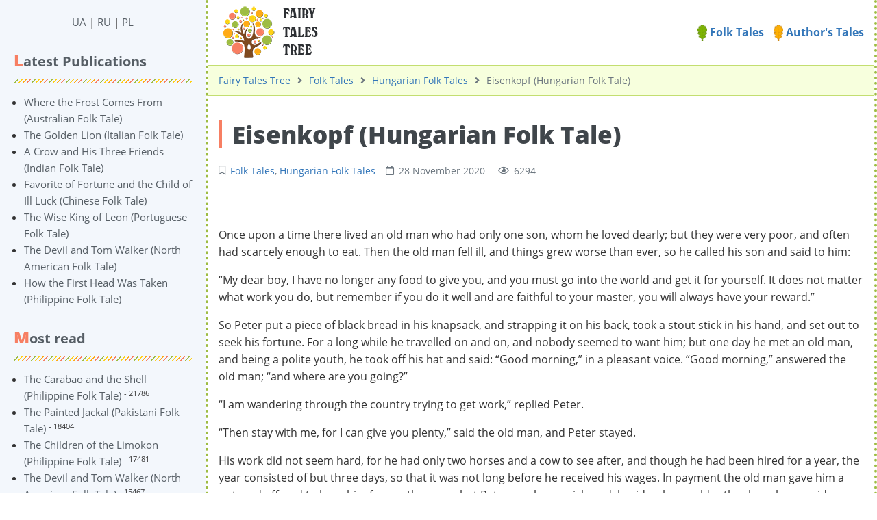

--- FILE ---
content_type: text/html; charset=UTF-8
request_url: https://en.derevo-kazok.org/folk-tales/hungarian-folk-tales/eisenkopf-hungarian-folk-tale.html
body_size: 13247
content:
<!DOCTYPE html><html lang="en" prefix="og: http://ogp.me/ns# fb: http://ogp.me/ns/fb#"><head><meta charset="UTF-8"><title>Eisenkopf ᐈ Read online on Fairy Tales Tree</title><meta name="viewport" content="width=device-width, initial-scale=1, shrink-to-fit=no"><meta name="generator" content="MaxSite CMS"><meta name="description" content="Read Hungarian Folk Tale 【Eisenkopf 】 online in English on the website ⏩ en.derevo-kazok.org ⭐ Free ✔️ More than 3000 Fairy Tales!"><!-- Google Tag Manager --><script>(function(w,d,s,l,i){w[l]=w[l]||[];w[l].push({'gtm.start':
new Date().getTime(),event:'gtm.js'});var f=d.getElementsByTagName(s)[0],
j=d.createElement(s),dl=l!='dataLayer'?'&l='+l:'';j.async=true;j.src=
'https://www.googletagmanager.com/gtm.js?id='+i+dl;f.parentNode.insertBefore(j,f);
})(window,document,'script','dataLayer','GTM-TTWS98W');</script><!-- End Google Tag Manager --><link rel="dns-prefetch" href="https://fonts.gstatic.com/"><link rel="dns-prefetch" href="https://cdn.sendpulse.com/"><link rel="dns-prefetch" href="https://google-analytics.com/"><link rel="dns-prefetch" href="https://googleads.g.doubleclick.net/"><link rel="dns-prefetch" href="https://pagead2.googlesyndication.com/"><link rel="dns-prefetch" href="https://fonts.googleapis.com/"><link rel="dns-prefetch" href="https://static.xx.fbcdn.net/"><link rel="dns-prefetch" href="https://fbstore.sendpulse.com/"><link rel="dns-prefetch" href="https://www.googletagmanager.com/"><link rel="dns-prefetch" href="https://partner.googleadservices.com/"><link rel="dns-prefetch" href="https://adservice.google.com.ua/"><link rel="dns-prefetch" href="https://tpc.googlesyndication.com/"><meta name="robots" content="max-image-preview:large"><script> !(function () { window.googletag = window.googletag || {}; window.vmpbjs = window.vmpbjs || {}; window.vpb = window.vpb || {}; vpb.cmd = vpb.cmd || []; vpb.st=Date.now();  vpb.fastLoad = true; googletag.cmd = googletag.cmd || []; vmpbjs.cmd = vmpbjs.cmd || []; var cmds = []; try{ cmds = googletag.cmd.slice(0); googletag.cmd.length = 0; }catch(e){} var ready = false; function exec(cb) { return cb.call(googletag); } var overriden = false; googletag.cmd.push(function () { overriden = true; googletag.cmd.unshift = function (cb) { if (ready) { return exec(cb); } cmds.unshift(cb); if (cb._startgpt) { ready = true; for (var k = 0; k < cmds.length; k++) { exec(cmds[k]); } } }; googletag.cmd.push = function (cb) { if (ready) { return exec(cb); } cmds.push(cb); }; }); if(!overriden){ googletag.cmd.push = function (cb) { cmds.push(cb); }; googletag.cmd.unshift = function (cb) { cmds.unshift(cb); if (cb._startgpt) { ready = true; if (googletag.apiReady) { cmds.forEach(function (cb) { googletag.cmd.push(cb); }); } else { googletag.cmd = cmds; } } }; } var dayMs = 36e5, cb = parseInt(Date.now() / dayMs), vpbSrc = '//player.bidmatic.io/prebidlink/' + cb + '/wrapper_hb_766092_20810.js', pbSrc = vpbSrc.replace('wrapper_hb', 'hb'), gptSrc = '//securepubads.g.doubleclick.net/tag/js/gpt.js', c = document.head || document.body || document.documentElement; function loadScript(src, cb) { var s = document.createElement('script'); s.src = src; s.defer=false; c.appendChild(s); s.onload = cb; s.onerror = function(){ var fn = function(){}; fn._startgpt = true; googletag.cmd.unshift(fn); }; return s; } loadScript(pbSrc); loadScript(gptSrc); loadScript(vpbSrc); })() </script><script>
window.googletag = window.googletag || {cmd: []};
googletag.cmd.push(function() {
    var mapping1 = googletag.sizeMapping()
        .addSize([1170, 0], [[1170, 250], [1170, 150], [1100, 250], [1000, 250], [990, 90], [980, 90], [970, 90], [728, 90]])
        .addSize([1000, 0], [[1000, 250], [990, 90], [980, 90], [970, 90], [728, 90]])
        .addSize([990, 0], [[990, 90], [980, 90], [970, 90], [728, 90]])
        .addSize([980, 0], [[980, 90], [970, 90], [728, 90]])
        .addSize([970, 0], [[970, 90], [728, 90]])
        .addSize([728, 0], [[728, 90]])
        .addSize([320, 0], [[320, 250], [320, 100], [320, 50], [300, 250], [300, 100], [300, 50]])
        .addSize([300, 0], [[300, 250], [300, 100], [300, 50]])
        .build();

 googletag.defineSlot('/22908122590,21712537116/derevo-kazok.org/desktop/Article/top', [[728, 90], [970, 90], [980, 90], [990, 90], [1000, 250], [1100, 250], [1170, 150], [1170, 250], [300, 50], [300, 100], [320, 50], [320, 100], [320, 250], [300, 250]], 'div-gpt-ad-1720536151363-4')
        .defineSizeMapping(mapping1)
        .addService(googletag.pubads());

    googletag.defineSlot('/22908122590,21712537116/derevo-kazok.org/desktop/Article/bottom', [[728, 90], [970, 90], [980, 90], [990, 90], [1000, 250], [1100, 250], [1170, 150], [1170, 250], [300, 50], [300, 100], [320, 50], [320, 100], [320, 250], [300, 250]], 'div-gpt-ad-1720536151363-5')
        .defineSizeMapping(mapping1)
        .addService(googletag.pubads());

    googletag.defineSlot('/22908122590,21712537116/derevo-kazok.org/desktop/Article/in-content-1', [[728, 90], [970, 90], [980, 90], [990, 90], [1000, 250], [1100, 250], [1170, 150], [1170, 250], [300, 50], [300, 100], [320, 50], [320, 100], [320, 250], [300, 250]], 'div-gpt-ad-1720536151363-6')
        .defineSizeMapping(mapping1)
        .addService(googletag.pubads());

    googletag.defineSlot('/22908122590,21712537116/derevo-kazok.org/desktop/Article/in-content-2', [[728, 90], [970, 90], [980, 90], [990, 90], [1000, 250], [1100, 250], [1170, 150], [1170, 250], [300, 50], [300, 100], [320, 50], [320, 100], [320, 250], [300, 250]], 'div-gpt-ad-1720536151363-7')
        .defineSizeMapping(mapping1)
        .addService(googletag.pubads());

    googletag.defineSlot('/22908122590,21712537116/derevo-kazok.org/desktop/Article/in-content-3', [[728, 90], [970, 90], [980, 90], [990, 90], [1000, 250], [1100, 250], [1170, 150], [1170, 250], [300, 50], [300, 100], [320, 50], [320, 100], [320, 250], [300, 250]], 'div-gpt-ad-1720536151363-8')
        .defineSizeMapping(mapping1)
        .addService(googletag.pubads());

    googletag.defineSlot('/22908122590,21712537116/derevo-kazok.org/desktop/Article/in-content-4', [[728, 90], [970, 90], [980, 90], [990, 90], [1000, 250], [1100, 250], [1170, 150], [1170, 250], [300, 50], [300, 100], [320, 50], [320, 100], [320, 250], [300, 250]], 'div-gpt-ad-1720536151363-9')
        .defineSizeMapping(mapping1)
        .addService(googletag.pubads());

    googletag.pubads().enableSingleRequest();
    googletag.pubads().collapseEmptyDivs();
    googletag.pubads().enableLazyLoad({fetchMarginPercent: 200, renderMarginPercent: 50, mobileScaling: 2.0});
    googletag.enableServices();
});
</script><link rel="icon" href="https://en.derevo-kazok.org/uploads/favicons/corn-icon.png" type="image/png"><link rel="canonical" href="https://en.derevo-kazok.org/folk-tales/hungarian-folk-tales/eisenkopf-hungarian-folk-tale.html"><link rel="alternate" type="application/rss+xml" title="All new posts" href="https://en.derevo-kazok.org/feed"><link rel="alternate" type="application/rss+xml" title="All new comments" href="https://en.derevo-kazok.org/comments/feed"><link rel="alternate" type="application/rss+xml" title="Post comments" href="https://en.derevo-kazok.org/folk-tales/hungarian-folk-tales/feed"><link rel="stylesheet" href="https://en.derevo-kazok.org/application/maxsite/templates/dk/components/lightslider/style.css"><script src="https://en.derevo-kazok.org/application/maxsite/templates/dk/assets/js/jquery.min.js"></script><meta property="og:type" content="article"><meta property="og:title" content="Eisenkopf ᐈ Read online on Fairy Tales Tree"><meta property="og:description" content="Read Hungarian Folk Tale 【Eisenkopf 】 online in English on the website ⏩ en.derevo-kazok.org ⭐ Free ✔️ More than 3000 Fairy Tales!"><meta property="og:url" content="https://en.derevo-kazok.org/folk-tales/hungarian-folk-tales/eisenkopf-hungarian-folk-tale.html"><meta property="og:locale" content="ru_RU"><meta property="og:site_name" content="Fairy Tale Tree"><meta property="twitter:title" content="Eisenkopf ᐈ Read online on Fairy Tales Tree"><meta property="twitter:description" content="Read Hungarian Folk Tale 【Eisenkopf 】 online in English on the website ⏩ en.derevo-kazok.org ⭐ Free ✔️ More than 3000 Fairy Tales!"><meta property="twitter:url" content="https://en.derevo-kazok.org/folk-tales/hungarian-folk-tales/eisenkopf-hungarian-folk-tale.html"><meta property="twitter:domain" content="https://en.derevo-kazok.org/"><meta property="twitter:site" content=""><meta property="twitter:creator" content=""><link rel="stylesheet" href="https://en.derevo-kazok.org/application/maxsite/templates/dk/assets/css/themes/default/mfont.css"><link rel="stylesheet" href="https://en.derevo-kazok.org/application/maxsite/templates/dk/assets/css/themes/default/style.css"><link rel="stylesheet" href="https://en.derevo-kazok.org/application/maxsite/templates/dk/assets/css/themes/default/menu/menu1alt.css"><link rel="stylesheet" href="https://en.derevo-kazok.org/application/maxsite/templates/dk/assets/css/fonts/opensans.css"><link rel="stylesheet" href="https://en.derevo-kazok.org/application/maxsite/templates/dk/assets/css/fonts/robotoslab.css"><link rel="preload" href="https://en.derevo-kazok.org/application/maxsite/templates/dk/assets/js/alpine.min.js" as="script"></head><body class="mso-body-all mso-body-page_404"><!-- Google Tag Manager (noscript) --><noscript><iframe src="https://www.googletagmanager.com/ns.html?id=GTM-TTWS98W"height="0" width="0" style="display:none;visibility:hidden"></iframe></noscript><!-- End Google Tag Manager (noscript) --><style>
	@media (max-width: 768px) {
		#myNavS {
			margin-left: -300px;
			position: fixed;
			top: 0;
			bottom: 0;
			z-index: 10;
			box-shadow: 0 0 10px 0 rgba(0, 0, 0, 0.175);
		}
	}

	#myNavS::-webkit-scrollbar {
		width: 14px;
		height: 14px;
		background-color: #ccc;
	}

	#myNavS::-webkit-scrollbar-thumb {
		background-color: #999;
		border-radius: 14px;
	}

	#myNavS::-webkit-scrollbar-thumb:hover {
		background-color: #777;
	}
</style><script>
	function myToggleNav() {
		return {
			s: document.querySelector('#myNavS'),
			small: false,

			trigger: {
				['@click']() {
					let a = getComputedStyle(this.s);
					// console.log(JSON.stringify(a.marginLeft));
					if (a.marginLeft !== '-300px') {
						this.s.style.marginLeft = '-300px';
					} else {
						this.s.style.marginLeft = '0px';
					}
				},

				['@resize.window']() {
					this.small = (window.outerWidth < 768);

					if (!this.small) {
						this.s.style.marginLeft = '0px';
						this.s.style.position = 'relative';
					} else {
						this.s.style.marginLeft = '-300px';
						this.s.style.position = 'fixed';
					}
				},

				['@load.window']() {
					this.small = (window.outerWidth < 768);
				},
			},
		}
	}
</script><div class="flex flex-no-phone"><section id="myNavS" class="w300px-min w300px-max bg-primary50 transition-var pos-relative"><button x-data="myToggleNav()" x-spread="trigger" class="button im-bars icon0 b-hide-imp show-tablet pos-absolute pos0-r pos0-t" style="transform: translateX(100%);"></button><!-- <button x-data @click="let e = document.querySelector('#myNavS'); if (e.style.marginLeft == '0px' || e.style.marginLeft == '') {e.style.marginLeft = '-300px'} else {e.style.marginLeft = '0px'}" class="button im-bars icon0 b-hide-imp show-tablet pos-absolute pos0-r pos0-t" style="transform: translateX(100%);"></button> --><div class="h100 w100 pad20-rl overflow-auto overscroll-behavior-contain" id="mso_show_sidebar1"><div class="mso-widget mso-widget_1 mso-widget_2_1 mso-text_block_widget mso-text_block_widget_0"><div class="t-center"><a href="https://derevo-kazok.org/">UA</a> | <a href="https://ru.derevo-kazok.org/">RU</a> | <a href="https://pl.derevo-kazok.org/">PL</a></div></div><div class="mso-widget mso-widget_2 mso-widget_2_2 mso-last_pages_widget mso-last_pages_widget_0"><div class="mso-widget-header"><span>Latest Publications</span></div><ul class="mso-widget-list"><li><a href="https://en.derevo-kazok.org/folk-tales/australian-folk-tales/where-the-frost-comes-from-australian-folk-tale.html" title="Where the Frost Comes From (Australian Folk Tale)">Where the Frost Comes From (Australian Folk Tale)</a></li><li><a href="https://en.derevo-kazok.org/folk-tales/italian-folk-tales/the-golden-lion-italian-folk-tale.html" title="The Golden Lion (Italian Folk Tale)">The Golden Lion (Italian Folk Tale)</a></li><li><a href="https://en.derevo-kazok.org/folk-tales/indian-folk-tales/a-crow-and-his-three-friends-indian-folk-tale.html" title="A Crow and His Three Friends (Indian Folk Tale)">A Crow and His Three Friends (Indian Folk Tale)</a></li><li><a href="https://en.derevo-kazok.org/folk-tales/chinese-folk-tales/favorite-of-fortune-and-the-child-of-ill-luck-chinese-folk-tale.html" title="Favorite of Fortune and the Child of Ill Luck (Chinese Folk Tale)">Favorite of Fortune and the Child of Ill Luck (Chinese Folk Tale)</a></li><li><a href="https://en.derevo-kazok.org/folk-tales/portuguese-folk-tales/the-wise-king-of-leon-portuguese-folk-tale.html" title="The Wise King of Leon (Portuguese Folk Tale)">The Wise King of Leon (Portuguese Folk Tale)</a></li><li><a href="https://en.derevo-kazok.org/folk-tales/north-american-folk-tales/the-devil-and-tom-walker-north-american-folk-tale.html" title="The Devil and Tom Walker (North American Folk Tale)">The Devil and Tom Walker (North American Folk Tale)</a></li><li><a href="https://en.derevo-kazok.org/folk-tales/philippine-folk-tales/how-the-first-head-was-taken-philippine-folk-tale.html" title="How the First Head Was Taken (Philippine Folk Tale)">How the First Head Was Taken (Philippine Folk Tale)</a></li></ul></div><div class="mso-widget mso-widget_3 mso-widget_2_3 mso-page_views_widget mso-page_views_widget_0"><div class="mso-widget-header"><span>Most read</span></div><ul class="mso-widget-list"><li><a href="https://en.derevo-kazok.org/folk-tales/philippine-folk-tales/the-carabao-and-the-shell-philippine-folk-tale.html" title="Просмотров в сутки: 16">The Carabao and the Shell (Philippine Folk Tale)</a> <sup>- 21786</sup></li><li><a href="https://en.derevo-kazok.org/folk-tales/pakistani-folk-tales/the-painted-jackal-pakistani-folk-tale.html" title="Просмотров в сутки: 15">The Painted Jackal (Pakistani Folk Tale)</a> <sup>- 18404</sup></li><li><a href="https://en.derevo-kazok.org/folk-tales/philippine-folk-tales/the-children-of-the-limokon-philippine-folk-tale.html" title="Просмотров в сутки: 13">The Children of the Limokon (Philippine Folk Tale)</a> <sup>- 17481</sup></li><li><a href="https://en.derevo-kazok.org/folk-tales/north-american-folk-tales/the-devil-and-tom-walker-north-american-folk-tale.html" title="Просмотров в сутки: 13">The Devil and Tom Walker (North American Folk Tale)</a> <sup>- 15467</sup></li><li><a href="https://en.derevo-kazok.org/folk-tales/portuguese-folk-tales/the-wise-king-of-leon-portuguese-folk-tale.html" title="Просмотров в сутки: 12">The Wise King of Leon (Portuguese Folk Tale)</a> <sup>- 14092</sup></li><li><a href="https://en.derevo-kazok.org/folk-tales/philippine-folk-tales/how-the-first-head-was-taken-philippine-folk-tale.html" title="Просмотров в сутки: 12">How the First Head Was Taken (Philippine Folk Tale)</a> <sup>- 15275</sup></li><li><a href="https://en.derevo-kazok.org/folk-tales/philippine-folk-tales/joan-gathers-guavas-philippine-folk-tale.html" title="Просмотров в сутки: 11">Joan Gathers Guavas (Philippine Folk Tale)</a> <sup>- 13361</sup></li></ul></div><div class="mso-widget mso-widget_4 mso-widget_2_4 mso-rater_widget mso-rater_widget_0"><div class="mso-widget-header"><span> TOP-10 Fairy Tales</span></div><ol class="mso-widget-list"><li><a href="https://en.derevo-kazok.org/sources.html">sources</a></li><li><a href="https://en.derevo-kazok.org/about-us.html">About Us</a></li><li><a href="https://en.derevo-kazok.org/terms-of-use.html">Terms of Use</a></li><li><a href="https://en.derevo-kazok.org/privacy-policy.html">Privacy Policy</a></li><li><a href="https://en.derevo-kazok.org/folk-tales/ukrainian-folk-tales/the-frog-princess-ukrainian-folk-tale.html">The Frog Princess (Ukrainian Folk Tale)</a></li><li><a href="https://en.derevo-kazok.org/folk-tales/ukrainian-folk-tales/telesik-little-stick-ukrainian-folk-tale.html">Ivasyk-Telesyk (Ukrainian Folk tale)</a></li><li><a href="https://en.derevo-kazok.org/folk-tales/ukrainian-folk-tales/little-grey-wolf-true-beaten-black-and-blue-ukrainian-folk-tale.html">Little Grey Wolf true – beaten black and blue (Ukrainian Folk Tale)</a></li><li><a href="https://en.derevo-kazok.org/authors-tales/grimms-fairy-tales/the-frog-prince-grimms-tales.html">The Frog Prince (Grimm's fairy tale)</a></li><li><a href="https://en.derevo-kazok.org/authors-tales/grimms-fairy-tales/sleeping-beauty-grimms-tales.html">sleeping Beauty (Grimm's fairy tale)</a></li><li><a href="https://en.derevo-kazok.org/folk-tales/ukrainian-folk-tales/the-lion-who-was-made-tsar-ukrainian-folk-tale.html">The Lion who was made Tsar (Ukrainian Folk Tale)</a></li></ol></div><div class="mso-widget mso-widget_5 mso-widget_2_5 mso-random_pages_widget mso-random_pages_widget_0"><div class="mso-widget-header"><span>Recommended</span></div><ul class="mso-widget-list"><li><a href="https://en.derevo-kazok.org/folk-tales/danish-folk-tales/what-the-goodman-does-is-always-right-danish-folk-tale.html">What the Goodman Does is Always Right (Danish Folk Tale)</a></li><li><a href="https://en.derevo-kazok.org/authors-tales/fairy-tales-of-hans-christian-andersen/heartache-hans-andersen.html">Heartache (Hans Andersen)</a></li><li><a href="https://en.derevo-kazok.org/folk-tales/australian-folk-tales/dinewan-the-emu-and-goomblegubbon-the-bustard-australian-folk-tale.html">Dinewan the Emu, and Goomblegubbon the Bustard (Australian Folk Tale)</a></li><li><a href="https://en.derevo-kazok.org/folk-tales/italian-folk-tales/the-gossips-of-st-john-italian-folk-tale.html">The Gossips of St. John (Italian Folk Tale)</a></li><li><a href="https://en.derevo-kazok.org/folk-tales/french-folk-tales/rosanella-french-folk-tale.html">Rosanella (French Folk Tale)</a></li><li><a href="https://en.derevo-kazok.org/folk-tales/indian-folk-tales/the-magic-shoes-and-staff-indian-folk-tale.html">The Magic Shoes and Staff (Indian Folk Tale)</a></li><li><a href="https://en.derevo-kazok.org/folk-tales/north-american-folk-tales/the-indian-plume-north-american-folk-tale.html">The Indian Plume (North American Folk Tale)</a></li></ul></div><div class="mso-widget mso-widget_6 mso-widget_2_6 mso-text_block_widget mso-text_block_widget_2"><div class="mso-widget-header"><span>Our Friends ❤️</span></div><ul><li><a href="https://litarchive.online">Read free books in English</a></li><li><a href="https://millionfacts.online/en/">Interesting facts in English</a></li><li><a href="https://millionfacts.co.uk">Fascinating facts in English</a></li><li><a href="https://fun-facts.online/">Fun Facts Online</a></li></ul></div></div></section><section class="flex-grow5 flex-shrink5 pos-relative main-content"><div class="layout-center-wrap"><div class="layout-wrap top-block"> <div class="flex flex-wrap-tablet flex-vcenter"> <div class="flex-grow5"><div class="mar5-tb t-center-phone"><a href="/"><img src="https://en.derevo-kazok.org/application/maxsite/templates/dk/assets/images/logos/fairy-tales-logo-en.png"></a></div></div> <div class="flex-shrink5 w100-tablet pad10-tb top-menu"><a href="/folk-tales/"><img width="14" src="/application/maxsite/templates/dk/assets/images/elements/leaf-icon-1.png"> Folk Tales</a> <a href="/authors-tales/"><img width="14" src="/application/maxsite/templates/dk/assets/images/elements/leaf-icon-2.png"> Author's Tales</a> </div> </div></div></div><div class="layout-center-wrap"><div class="layout-wrap t-gray600 pad10-tb t90 breadcrumbs"><a href="https://en.derevo-kazok.org/">Fairy Tales Tree</a><i class="fas fa-angle-right icon0 mar10-rl"></i><a href="https://en.derevo-kazok.org/folk-tales/">Folk Tales</a><i class="fas fa-angle-right icon0 mar10-rl"></i><a href="https://en.derevo-kazok.org/hungarian-folk-tales/">Hungarian Folk Tales</a><i class="fas fa-angle-right icon0 mar10-rl"></i>Eisenkopf (Hungarian Folk Tale) </div></div><div class="content"><div class="mso-type-page"><div class="mso-page-only"><article itemscope itemtype="http://schema.org/Book"><header class="mar30-t mar20-b"><h1 itemprop="name" class="t-gray800 mar15-t t220">Eisenkopf (Hungarian Folk Tale)</h1><div class="t-gray600 t90 mso-clearfix"><span class="im-bookmark mar15-r" title="Post category"><a href="https://en.derevo-kazok.org/folk-tales/">Folk Tales</a>, <a href="https://en.derevo-kazok.org/hungarian-folk-tales/">Hungarian Folk Tales</a></span><time class="im-calendar" datetime="2020-11-28T00:00:00+0000">28 November 2020 </time><span class="mar15-l im-eye">6294</span></div><!-- /div--></header><div class="ads_block"><!-- /22908122590,21712537116/derevo-kazok.org/desktop/Article/top --><div id='div-gpt-ad-1720536151363-4'><script>
        googletag.cmd.push(function() { googletag.display('div-gpt-ad-1720536151363-4'); });
    </script></div></div><br><div class="mso-page-content mso-type-page-content lightgallery1"><div class="ads_block"><!-- /22908122590,21712537116/derevo-kazok.org/desktop/Article/top --><div id='div-gpt-ad-1720536151363-4'><script>
        googletag.cmd.push(function() { googletag.display('div-gpt-ad-1720536151363-4'); });
    </script></div></div><br><p>Once upon a time there lived an old man who had only one son, whom he loved dearly; but they were very poor, and often had scarcely enough to eat. Then the old man fell ill, and things grew worse than ever, so he called his son and said to him:</p> <p>“My dear boy, I have no longer any food to give you, and you must go into the world and get it for yourself. It does not matter what work you do, but remember if you do it well and are faithful to your master, you will always have your reward.”</p> <p>So Peter put a piece of black bread in his knapsack, and strapping it on his back, took a stout stick in his hand, and set out to seek his fortune. For a long while he travelled on and on, and nobody seemed to want him; but one day he met an old man, and being a polite youth, he took off his hat and said: “Good morning,” in a pleasant voice. “Good morning,” answered the old man; “and where are you going?”</p> <p>“I am wandering through the country trying to get work,” replied Peter.</p> <p>“Then stay with me, for I can give you plenty,” said the old man, and Peter stayed.</p> <p>His work did not seem hard, for he had only two horses and a cow to see after, and though he had been hired for a year, the year consisted of but three days, so that it was not long before he received his wages. In payment the old man gave him a nut, and offered to keep him for another year; but Peter was home-sick; and, besides, he would rather have been paid ever so small a piece of money than a nut; for, thought he, nuts grow on every tree, and I can gather as many as I like. However, he did not say this to the old man, who had been kind to him, but just bade him farewell.</p> <p>The nearer Peter drew to his father”s house the more ashamed he felt at having brought back such poor wages. What could one nut do for him? Why, it would not buy even a slice of bacon. It was no use taking it home, he might as well eat it. So he sat down on a stone and cracked it with his teeth, and then took it out of his mouth to break off the shell. But who could ever guess what came out of that nut? Why, horses and oxen and sheep stepped out in such numbers that they seemed as if they would stretch to the world”s end! The sight gave Peter such a shock that he wrung his hands in dismay. What was he to do with all these creatures, where was he to put them? He stood and gazed in terror, and at this moment Eisenkopf came by.</p> <p>“What is the matter, young man?” asked he.</p> <p>“Oh, my friend, there is plenty the matter,” answered Peter. “I have gained a nut as my wages, and when I cracked it this crowd of beasts came out, and I don”t know what to do with them all!”</p> <p>“Listen to me, my son,” said Eisenkopf. “If you will promise never to marry I will drive them all back into the nut again.”</p> <p>In his trouble Peter would have promised far harder things than this, so he gladly gave the promise Eisenkopf asked for; and at a whistle from the stranger the animals all began crowding into the nut again, nearly tumbling over each other in their haste. When the last foot had got inside, the two halves of the shell shut close. Then Peter put it in his pocket and went on to the house.</p> <p>No sooner had he reached it than he cracked his nut for the second time, and out came the horses, sheep, and oxen again. Indeed Peter thought that there were even more of them than before. The old man could not believe his eyes when he saw the multitudes of horses, oxen and sheep standing before his door.</p> <p>“How did you come by all these?” he gasped, as soon as he could speak; and the son told him the whole story, and of the promise he had given Eisenkopf.</p> <p>The next day some of the cattle were driven to market and sold, and with the money the old man was able to buy some of the fields and gardens round his house, and in a few months had grown the richest and most prosperous man in the whole village. Everything seemed to turn to gold in his hands, till one day, when he and his son were sitting in the orchard watching their herds of cattle grazing in the meadows, he suddenly said: “ Peter, my boy, it is time that you were thinking of marrying.”</p> <p>“But, my dear father, I told you I can never marry, because of the promise I gave to Eisenkopf.”</p><div class="ads_block"><!-- /22908122590,21712537116/derevo-kazok.org/desktop/Article/in-content-1 --><div id='div-gpt-ad-1720536151363-6'><script>
        googletag.cmd.push(function() { googletag.display('div-gpt-ad-1720536151363-6'); });
    </script></div></div> <p>“Oh, one promises here and promises there, but no one ever thinks of keeping such promises. If Eisenkopf does not like your marrying, he will have to put up with it all the same! Besides, there stands in the stable a grey horse which is saddled night and day; and if Eisenkopf should show his face, you have only got to jump on the horse”s back and ride away, and nobody on earth can catch you. When all is safe you will come back again, and we shall live as happily as two fish in the sea.”</p> <p>And so it all happened. The young man found a pretty, brown-skinned girl who was willing to have him for a husband, and the whole village came to the wedding feast. The music was at its gayest, and the dance at its merriest, when Eisenkopf looked in at the window.</p> <p>“Oh, ho, my brother! what is going on here? It has the air of being a wedding feast. Yet I fancied–was I mistaken?–that you had given me a promise that you never would marry.” But Peter had not waited for the end of this speech. Scarcely had he seen Eisenkopf than he darted like the wind to the stable and flung himself on the horse”s back. In another moment he was away over the mountain, with Eisenkopf running fast behind him.</p> <p>On they went through thick forests where the sun never shone, over rivers so wide that it took a whole day to sail across them, up hills whose sides were all of glass; on they went through seven times seven countries till Peter reined in his horse before the house of an old woman.</p> <p>“Good day, mother,” said he, jumping down and opening the door.</p> <p>“Good day, my son,” answered she, “and what are you doing here, at the world”s end?”</p> <p>“I am flying for my life, mother, flying to the world which is beyond all worlds; for Eisenkopf is at my heels.”</p> <p>“Come in and rest then, and have some food, for I have a little dog who will begin to howl when Eisenkopf is still seven miles off.”</p> <p>So Peter went in and warmed himself and ate and drank, till suddenly the dog began to howl.</p> <p>“Quick, my son, quick, you must go,” cried the old woman. And the lightning itself was not quicker than Peter.</p> <p>“Stop a moment,” cried the old woman again, just as he was mounting his horse, “take this napkin and this cake, and put them in your bag where you can get hold of them easily.” Peter took them and put them into his bag, and waving his thanks for her kindness, he was off like the wind.</p> <p>Round and round he rode, through seven times seven countries, through forests still thicker, and rivers still wider, and mountains still more slippery than the others he had passed, till at length he reached a house where dwelt another old woman.</p> <p>“Good day, mother,” said he.</p> <p>“Good day, my son! What are you seeking here at the world”s end?”</p> <p>“I am flying for my life, mother, flying to the world that is beyond all worlds, for Eisenkopf is at my heels.”</p><div class="ads_block"><!-- /22908122590,21712537116/derevo-kazok.org/desktop/Article/in-content-2 --><div id='div-gpt-ad-1720536151363-7'><script>
        googletag.cmd.push(function() { googletag.display('div-gpt-ad-1720536151363-7'); });
    </script></div></div> <p>“Come in, my son, and have some food. I have a little dog who will begin to howl when Eisenkopf is still seven miles off; so lie on this bed and rest yourself in peace.”</p> <p>Then she went to the kitchen and baked a number of cakes, more than Peter could have eaten in a whole month. He had not finished a quarter of them, when the dog began to howl.</p> <p>“Now, my son, you must go,” cried the old woman “but first put these cakes and this napkin in your bag, where you can easily get at them.” So Peter thanked her and was off like the wind.</p> <p>On he rode, through seven times seven countries, till he came to the house of a third old woman, who welcomed him as the others had done. But when the dog howled, and Peter sprang up to go, she said, as she gave him the same gifts for his journey: “You have now three cakes and three napkins, for I know that my sisters have each given you one. Listen to me, and do what I tell you. Ride seven days and nights straight before you, and on the eighth morning you will see a great fire. Strike it three times with the three napkins and it will part in two. Then ride into the opening, and when you are in the middle of the opening, throw the three cakes behind your back with your left hand.”</p> <p>Peter thanked her for her counsel, and was careful to do exactly all the old woman had told him. On the eighth morning he reached a fire so large that he could see nothing else on either side, but when he struck it with the napkins it parted, and stood on each hand like a wall. As he rode through the opening he threw the cakes behind him. From each cake there sprang a huge dog, and he gave them the names of World”s-weight, Ironstrong, and Quick-ear. They bayed with joy at the sight of him, and as Peter turned to pat them, he beheld Eisenkopf at the edge of the fire, but the opening had closed up behind Peter, and he could not get through.</p> <p>“Stop, you promise-breaker,” shrieked he; “you have slipped through my hands once, but wait till I catch you again!”</p> <p>Then he lay down by the fire and watched to see what would happen.</p> <p>When Peter knew that he had nothing more to fear from Eisenkopf, he rode on slowly till he came to a small white house. Here he entered and found himself in a room where a gray-haired woman was spinning and a beautiful girl was sitting in the window combing her golden hair. “What brings you here, my son?” asked the old woman.</p> <p>“I am seeking for a place, mother,” answered Peter.</p> <p>“Stay with me, then, for I need a servant,” said the old woman.</p> <p>“With pleasure, mother,” replied he.</p> <p>After that Peter”s life was a very happy one. He sowed and ploughed all day, except now and then when he took his dogs and went to hunt. And whatever game he brought back the maiden with the golden hair knew how to dress it.</p> <p>One day the old woman had gone to the town to buy some flour, and Peter and the maiden were left alone in the house. They fell into talk, and she asked him where his home was, and how he had managed to come through the fire. Peter then told her the whole story, and of his striking the flames with the three napkins as he had been told to do. The maiden listened attentively and wondered in herself whether what he said was true. So after Peter had gone out to the fields, she crept up to his room and stole the napkins and then set off as fast as she could to the fire by a path she knew of over the hill.</p> <p>At the third blow she gave the flames divided, and Eisenkopf, who had been watching and hoping for a chance of this kind, ran down the opening and stood before her. At this sight the maiden was almost frightened to death, but with a great effort she recovered herself and ran home as fast as her legs would carry her, closely pursued by Eisenkopf. Panting for breath she rushed into the house and fell fainting on the floor; but Eisenkopf entered behind her, and hid himself in the kitchen under the hearth.</p> <p>Not long after, Peter came in and picked up the three napkins which the maiden had dropped on the threshold. He wondered how they got there, for he knew he had left them in his room; but what was his horror when he saw the form of the fainting girl lying where she had dropped, as still and white as if she had been dead. He lifted her up and carried her to her bed, where she soon revived, but she did not tell Peter about Eisenkopf, who had been almost crushed to death under the hearth-stone by the body of World”s-weight.</p><div class="ads_block"><!-- /22908122590,21712537116/derevo-kazok.org/desktop/Article/in-content-3 --><div id='div-gpt-ad-1720536151363-8'><script>
        googletag.cmd.push(function() { googletag.display('div-gpt-ad-1720536151363-8'); });
    </script></div></div> <p>The next morning Peter locked up his dogs and went out into the forest alone. Eisenkopf, however, had seen him go, and followed so closely at his heels that Peter had barely time to clamber up a tall tree, where Eisenkopf could not reach him. “Come down at once, you gallows bird,” he cried. “Have you forgotten your promise that you never would marry?”</p> <p>“Oh, I know it is all up with me,” answered Peter, “but let me call out three times.”</p> <p>“You can call a hundred times if you like,” returned Eisenkopf, “for now I have got you in my power, and you shall pay for what you have done.”</p> <p>“Iron-strong, World”s-weight, Quick-ear, fly to my help!” cried Peter; and Quick-ear heard, and said to his brothers: “Listen, our master is calling us.”</p> <p>“You are dreaming, fool,” answered World”s-weight; “why he has not finished his breakfast.” And he gave Quick-ear a slap with his paw, for he was young and needed to be taught sense.</p> <p>“Iron-strong, World”s-weight, Quick-ear, fly to my help!” cried Peter again.</p> <p>This time World”s-weight heard also, and he said, “Ah, now our master is really calling.”</p> <p>“How silly you are!” answered Iron-strong; “you know that at this hour he is always eating.” And he gave World”s-weight a cuff, because he was old enough to know better.</p> <p>Peter sat trembling on the tree dreading lest his dogs had never heard, or else that, having heard, they had refused to come. It was his last chance, so making a mighty effort he shrieked once more:</p> <p>“Iron-strong, World”s-weight, Quick-ear, fly to my help, or I am a dead man!”</p> <p>And Iron-strong heard, and said: “Yes, he is certainly calling, we must go at once.” And in an instant he had burst open the door, and all three were bounding away in the direction of the voice. When they reached the foot of the tree Peter just said: “At him!” And in a few minutes there was nothing left of Eisenkopf.</p> <p>As soon as his enemy was dead Peter got down and returned to the house, where he bade farewell to the old woman and her daughter, who gave him a beautiful ring, all set with diamonds. It was really a magic ring, but neither Peter nor the maiden knew that.</p> <p>Peter”s heart was heavy as he set out for home. He had ceased to love the wife whom he had left at his wedding feast, and his heart had gone out to the golden-haired girl. However, it was no use thinking of that, so he rode forward steadily.</p> <p>The fire had to be passed through before he had gone very far, and when he came to it, Peter shook the napkins three times in the flames and a passage opened for trim. But then a curious thing happened; the three dogs, who had followed at his heels all the way, now became three cakes again, which Peter put into his bag with the napkins. After that he stopped at the houses of the three old women, and gave each one back her napkin and her cake.</p> <p>“Where is my wife?” asked Peter, when he reached home.</p><div class="ads_block"><!-- /22908122590,21712537116/derevo-kazok.org/desktop/Article/in-content-4 --><div id='div-gpt-ad-1720536151363-9'><script>
        googletag.cmd.push(function() { googletag.display('div-gpt-ad-1720536151363-9'); });
    </script></div></div> <p>“Oh, my dear son, why did you ever leave us? After you had vanished, no one knew where, your poor wife grew more and more wretched, and would neither eat nor drink. Little by little she faded away, and a month ago we laid her in her grave, to hide her sorrows under the earth.”</p> <p>At this news Peter began to weep, for he had loved his wife before he went away and had seen the golden-haired maiden.</p> <p>He went sorrowfully about his work for the space of half a year, when, one night, he dreamed that he moved the diamond ring given him by the maiden from his right hand and put it on the wedding finger of the left. The dream was so real that he awoke at once and changed the ring from one hand to the other. And as he did so guess what he saw? Why, the golden-haired girl standing before him. And he sprang up and kissed her, and said: “Now you are mine for ever and ever, and when we die we will both be buried in one grave.”</p> <p>And so they were.</p><br><div class="ads_block"><!-- /22908122590,21712537116/derevo-kazok.org/desktop/Article/bottom --><div id='div-gpt-ad-1720536151363-5'><script>
        googletag.cmd.push(function() { googletag.display('div-gpt-ad-1720536151363-5'); });
    </script></div></div><br><div class="ads_block"><!-- /22908122590,21712537116/derevo-kazok.org/desktop/Article/bottom --><div id='div-gpt-ad-1720536151363-5'><script>
        googletag.cmd.push(function() { googletag.display('div-gpt-ad-1720536151363-5'); });
    </script></div></div><div class="next-prev-page mso-clearfix t90 mar30-t hover-no-underline"><div class="b-left mar5-b"><a href="https://en.derevo-kazok.org/folk-tales/english-folk-tales/the-history-of-tom-thumb-english-folk-tale.html" title="Следующая запись"><i class="im-long-arrow-alt-left icon0 mar7-r"></i> The History of Tom Thumb (English Folk Tale)</a></div><div class="b-right mar5-b"><a href="https://en.derevo-kazok.org/folk-tales/native-american-folk-tales/how-the-otter-skin-became-great-medicine-native-american-folk-tale.html" title="Предыдущая запись">How the Otter Skin Became Great "Medicine" (Native American Folk Tale) <i class="im-long-arrow-alt-right icon0 mar7-l"></i></a></div></div><aside><div class="rater-container"><div id="rater"><script>$(document).ready(function(){ $('#rater').rater('//en.derevo-kazok.org/ajax/cGx1Z2lucy9yYXRlci9yYXRpbmdzLXBvc3QtYWpheC5waHA=', {maxvalue:5, style:'basic', curvalue:5, slug:'1671'});}) </script></div> <div itemprop="aggregateRating" itemscope="" itemtype="http://schema.org/AggregateRating" class="t-center t80">Average Grade: <strong>5</strong> acorns. Number of votes: <strong><span itemprop="ratingCount">49</span></strong><meta itemprop="bestRating" content="5"><meta itemprop="ratingValue" content="5"></div></div><div class="addzakl"><strong>Share this tale:</strong><br><a rel="nofollow" href="https://twitter.com/intent/tweet?text=Eisenkopf+%28Hungarian+Folk+Tale%29+https%3A%2F%2Fen.derevo-kazok.org%2Ffolk-tales%2Fhungarian-folk-tales%2Feisenkopf-hungarian-folk-tale.html"><img title="Добавить в Twitter" alt="twitter.com" src="//en.derevo-kazok.org/application/maxsite/plugins/addzakl/images32/twitter.png" width="32" height="32"></a> <a rel="nofollow" href="//www.facebook.com/sharer.php?u=https://en.derevo-kazok.org/folk-tales/hungarian-folk-tales/eisenkopf-hungarian-folk-tale.html"><img title="Поделиться в Facebook" alt="facebook.com" src="//en.derevo-kazok.org/application/maxsite/plugins/addzakl/images32/facebook.png" width="32" height="32"></a></div><div class="mso-clearfix"></div><div class="hide-print mso-page-other-pages clearfix"><div class="other-page-tales-h">Other Fairy Tales</div><ul class="other-page-tales"><li><a href="https://en.derevo-kazok.org/folk-tales/english-folk-tales/hereafterthis-english-folk-tale.html">Hereafterthis (English Folk Tale)</a></li><li><a href="https://en.derevo-kazok.org/folk-tales/indian-folk-tales/harisarman-indian-folk-tale.html">Harisarman (Indian Folk Tale)</a></li><li><a href="https://en.derevo-kazok.org/folk-tales/korean-folk-tales/tokgabi-and-his-pranks-korean-folk-tale.html">Tokgabi and His Pranks (Korean Folk Tale)</a></li><li><a href="https://en.derevo-kazok.org/folk-tales/japanese-folk-tales/how-the-wicked-tanuki-was-punished-japanese-folk-tale.html">How the Wicked Tanuki Was Punished (Japanese Folk Tale)</a></li><li><a href="https://en.derevo-kazok.org/folk-tales/north-american-folk-tales/raven-makes-an-ocean-voyage-north-american-folk-tale.html">Raven Makes an Ocean Voyage (North American Folk Tale)</a></li><li><a href="https://en.derevo-kazok.org/folk-tales/greek-folk-tales/the-mistress-and-the-servants-greek-folk-tale.html">The Mistress and the Servants (Greek Folk Tale)</a></li><li><a href="https://en.derevo-kazok.org/folk-tales/arabic-folk-tales/the-history-of-caliph-stork-arabic-folk-tale.html">The History of Caliph Stork (Arabic Folk Tale)</a></li><li><a href="https://en.derevo-kazok.org/folk-tales/danish-folk-tales/princess-rosamund-danish-folk-tale.html">Princess Rosamund (Danish Folk Tale)</a></li><li><a href="https://en.derevo-kazok.org/folk-tales/canadian-folk-tales/the-children-with-one-eye-canadian-folk-tale.html">The Children with One Eye (Canadian Folk Tale)</a></li><li><a href="https://en.derevo-kazok.org/folk-tales/italian-folk-tales/catherine-and-her-fate-italian-folk-tale.html">Catherine and Her Fate (Italian Folk Tale)</a></li><li><a href="https://en.derevo-kazok.org/folk-tales/cornish-folk-tales/the-greedy-old-man-cornish-folk-tale.html">The Greedy Old Man (Cornish Folk Tale)</a></li><li><a href="https://en.derevo-kazok.org/folk-tales/italian-folk-tales/vardiello-italian-folk-tale.html">Vardiello (Italian Folk Tale)</a></li></ul></div></aside></div><!-- /.mso-page-content mso-type-page-content--></article></div><!-- /.</article> /.mso-page-only--><div class="mso-type-page-comments"><div class="mso-comment-leave">Please, comment this tale!</div><div class="mso-comment-form"><form class="mso-form" method="post"><input type="hidden" name="comments_page_id" value="1671"><input type="hidden" value="644a25d56f16ff4e15d4b6ff600a5c97" name="comments_session"><div class="mso-comments-textarea"><textarea name="comments_content" id="comments_content" rows="4"></textarea><!-- нет залогирования --><!-- обычная форма --><!-- / обычная форма--><!-- простая форма --><div class="mso-comments-auth"><input type="hidden" name="comments_reg" id="comments_reg_1" value="noreg"><p><input type="text" name="comments_author" placeholder="Ваше имя" class="mso-comments-input-author"></p><p><i>The comment will be published after verification</i></p><p>You can <a href="https://en.derevo-kazok.org/login">sign in</a> using your login or <a href="https://en.derevo-kazok.org/registration">register</a> here.</p></div> <!-- class="mso-comments-auth"--><!-- / простая форма--><!-- / нет залогирования --><div class="mar10-tb"><button name="comments_submit" type="submit">Send</button></div></div><!-- div class="mso-comments-textarea" --></form></div><!-- div class=mso-comment-form --></div><!-- /div.mso-type-page-comments --></div><!-- /div.mso-type-page --> </div></section><!--<section id="myNavS-2" class="bg-primary50 transition-var pos-relative"><div class="w100-tablet pad20-rl mar0-l-tablet"><div class="flex-tablet-phone flex-wrap-tablet-phone flex-jc-around-tablet-phone" id="mso_show_sidebar1"></div></div></section> --!></div><div style="background: #ffe2b1;border-top: solid 3px #9ebc43;" class="layout-center-wrap t90 pad15-tb pad20-rl links-no-color hide-print">&copy; Fairy Tale Tree, 2020 - 2026 year.</div><script type="application/ld+json">
{
    "@context" : "http://schema.org",
    "@type" : "Organization",
    "name" : "Fairy Tales Tree",
    "url" : "https://en.derevo-kazok.org/",
    "logo": "https://en.derevo-kazok.org/application/maxsite/templates/derevo-kazok-en/assets/images/dk-logotype-en.png",
    "image": "https://en.derevo-kazok.org/application/maxsite/templates/derevo-kazok-en/assets/images/dk-logotype-en.png",
    "telephone": "+38 098 218 6792",
    "email": "info@derevo-kazok.org",
    "address": [
            {"@type": "PostalAddress",
"addressLocality": "Vinnytsia, Ukraine",
"postalCode": "21000",
"streetAddress": "Dachna str, 5/2"}],
    "sameAs" : [
        "https://www.facebook.com/derevokazok",
        "https://www.instagram.com/derevo_kazok/",
        "https://www.pinterest.com/derevokazok/",
"https://twitter.com/KazkuPpUa"
    ]
}
</script><link rel="stylesheet" href="//en.derevo-kazok.org/application/maxsite/plugins/rater/rater.css"><script src="//en.derevo-kazok.org/application/maxsite/plugins/rater/jquery.rater.js"></script><script src="https://en.derevo-kazok.org/application/maxsite/templates/dk/assets/js/alpine.min.js"></script><link rel="stylesheet" href="https://en.derevo-kazok.org/application/maxsite/templates/dk/assets/css/profiles/fontawesome5-lazy.css"><script src="https://en.derevo-kazok.org/application/maxsite/templates/dk/assets/js/lazy/my.js"></script></body></html>

--- FILE ---
content_type: text/html; charset=utf-8
request_url: https://www.google.com/recaptcha/api2/aframe
body_size: 268
content:
<!DOCTYPE HTML><html><head><meta http-equiv="content-type" content="text/html; charset=UTF-8"></head><body><script nonce="d7gKH4sFr5NBjYV_80Q3Uw">/** Anti-fraud and anti-abuse applications only. See google.com/recaptcha */ try{var clients={'sodar':'https://pagead2.googlesyndication.com/pagead/sodar?'};window.addEventListener("message",function(a){try{if(a.source===window.parent){var b=JSON.parse(a.data);var c=clients[b['id']];if(c){var d=document.createElement('img');d.src=c+b['params']+'&rc='+(localStorage.getItem("rc::a")?sessionStorage.getItem("rc::b"):"");window.document.body.appendChild(d);sessionStorage.setItem("rc::e",parseInt(sessionStorage.getItem("rc::e")||0)+1);localStorage.setItem("rc::h",'1770013371037');}}}catch(b){}});window.parent.postMessage("_grecaptcha_ready", "*");}catch(b){}</script></body></html>

--- FILE ---
content_type: application/javascript; charset=utf-8
request_url: https://en.derevo-kazok.org/application/maxsite/plugins/rater/jquery.rater.js
body_size: 1604
content:
/**
 * jQuery Ajax Rater Plugin
 *
 * This rater is based on the code Ritesh Agrawal did. Unfortunatly his CSS and the hover technique breaks in some browsers.
 * So i thought, why not use the best CSS star-rater known to man kind and throw it in the mix.
 * I have used the CSS and technique from Komodo Media since it is stable and tested on many, many browsers.
 *
 * This rater compared, has no cancel button. But i think we can live with that :)
 * To avoid conflicts i have changed the function name.
 * 
 * Licensed under The MIT License
 * 
 * @version     1.0
 * @since       03.01.2007
 * @author      Kjell Bublitz <m3nt0r.de@gmail.com
 * @link        http://www.m3nt0r.de/devel/raterDemo/ Demonstration and Documentation
 * @link        http://php.scripts.psu.edu/rja171/widgets/rating.php Based on Ritesh Agrawal Star Rating System
 * @link        http://komodomedia.com/blog/index.php/2007/01/20/css-star-rating-redux/ The Komodo Media CSS Rater Blogpost
 * @license     http://www.opensource.org/licenses/mit-license.php MIT 
 * @package     jQuery Plugins
 * @subpackage  Rater
 */ 

/**
 * Usage: $('#rating').rater('your_servlet', {style:'basic', maxvalue:5, curvalue:0});
 *  
 * @param url The address you want to post the result to. 
 * @param options The style and value attributes
 *
 * Valid options:
 * ---------------------------------------
 *       style:       'basic', 'inline' OR 'small'
 *       maxvalue:    the maximum value / number of stars
 *       curvalue:    the initial value / selected stars
 */ 
jQuery.fn.rater = function(url, options)
{
	if(url == null) return;
	var settings = {
		url       : url, // post changes to 
		maxvalue  : 5,   // max number of stars
		curvalue  : 0,    // number of selected stars
		slug  : ''    // page slug - MAX
	};
	
	if(options) { jQuery.extend(settings, options); };
	jQuery.extend(settings, {cancel: (settings.maxvalue > 1) ? true : false});
	
	var container = jQuery(this);
	jQuery.extend(container, { averageRating: settings.curvalue, url: settings.url });

	if(!settings.style || settings.style == null || settings.style == 'basic') {
		var raterwidth = settings.maxvalue * 40;
		var ratingparent = '<ul class="star-rating" style="width:'+raterwidth+'px">';
	}
	if(settings.style == 'small') {
		var raterwidth = settings.maxvalue * 30;
		var ratingparent = '<ul class="star-rating small-star" style="width:'+raterwidth+'px">';
	}
	if(settings.style == 'inline') {
		var raterwidth = settings.maxvalue * 30;
		var ratingparent = '<span class="inline-rating"><ul class="star-rating small-star" style="width:'+raterwidth+'px">';
	}
	container.append(ratingparent);
	
	// create rater
	var starWidth, starIndex, listitems = '';
	var curvalueWidth = Math.floor(100 / settings.maxvalue * settings.curvalue);
	for(var i = 0; i <= settings.maxvalue ; i++) {
		if (i == 0) {
			listitems+='<li class="current-rating" style="width:'+curvalueWidth+'%;">'+settings.curvalue+'/'+settings.maxvalue+'</li>';
		} else {
			starWidth = Math.floor(100 / settings.maxvalue * i);
			starIndex = (settings.maxvalue - i) + 2;
			listitems+='<li class="star"><a href="#'+i+'" title="'+i+'/'+settings.maxvalue +'" style="width:'+starWidth+'%;z-index:'+starIndex+'">'+i+'</a></li>';
		}
	}
	container.find('.star-rating').append(listitems); // i am using find here, because the span wrapped in the small style would break children()

	if(settings.maxvalue > 1) // add a container for the ajax result
	{
		container.append('<span class="star-rating-result"></span>'); 
	}
	var stars = jQuery(container).find('.star-rating').children('.star');
	stars.click(function()
	{
		if(settings.maxvalue == 1) // on / off
		{
			settings.curvalue = (settings.curvalue == 0) ? 1 : 0;
			jQuery(container).find('.star-rating').children('.current-rating').css({width:(settings.curvalue*100)+'%'});
			jQuery.post(container.url, { "rating": settings.curvalue, "slug": settings.slug });
			return false;
		}
		else
		{
			settings.curvalue = stars.index(this) + 1;
			raterValue = jQuery(this).children('a')[0].href.split('#')[1];
			jQuery.post(container.url, { "rating": raterValue, "slug": settings.slug  }, function(response){
				container.children('.star-rating-result').html(response)	
			});
			return false;
		}
		return true;
	});

	return this; // strict warning: anonymous function does not always return a value. fix?
}

--- FILE ---
content_type: application/javascript; charset=utf-8
request_url: https://fundingchoicesmessages.google.com/f/AGSKWxVWncOHgF82WoivMfrHjtcsW5JgtPzIov2NC9yzNiT823DafjaX1iROXrvJ7r1rKfhyxkGmbhTWb2Mr84REbRnEwzVASwdjia7hcoLaNe8Hla0t3L-aZOwHGuE12ag-tlylUaWaBMRU54OUYFJ71WUgbaXD19TateOU05TupsqWRsb-e1O1brgN_7s=/_/showpost-ad-/adtop..adtooltip&/sideads./buysellads.
body_size: -1283
content:
window['84298665-7e59-4b42-86e4-b390b5a8c04a'] = true;